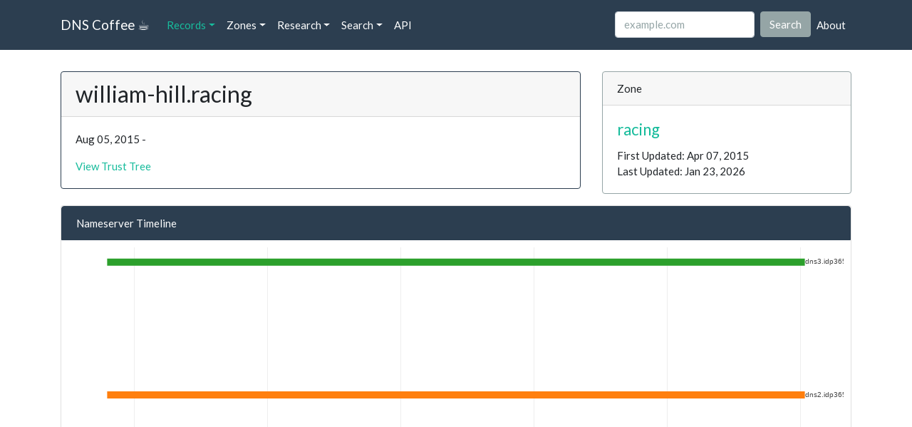

--- FILE ---
content_type: text/html; charset=utf-8
request_url: https://dns.coffee/domains/william-hill.racing
body_size: 2848
content:

<!DOCTYPE html>
<html lang="en">

<head>
    <meta charset="utf-8">
    <meta name="google" content="notranslate" />
    <meta http-equiv="content-language" content="en" />
    <title>william-hill.racing - DNS Coffee</title>
    <meta name="viewport" content="width=device-width, initial-scale=1">
    <meta http-equiv="X-UA-Compatible" content="IE=edge">
    <link rel="stylesheet" href="https://stackpath.bootstrapcdn.com/bootswatch/4.4.1/flatly/bootstrap.min.css"
        media="screen">
    <link rel="stylesheet" href="/static/custom.css">
    <link rel="icon" type="image/png" sizes="512x512" href="/static/favicon-512x512.png">
    <link rel="icon" type="image/png" sizes="32x32" href="/static/favicon-32x32.png">
    <link rel="icon" type="image/png" sizes="16x16" href="/static/favicon-16x16.png">
    <link rel="shortcut icon" href="/static/favicon.ico">
    <script src="https://code.jquery.com/jquery-3.4.1.min.js"
        integrity="sha256-CSXorXvZcTkaix6Yvo6HppcZGetbYMGWSFlBw8HfCJo=" crossorigin="anonymous"></script>
    <script src="https://stackpath.bootstrapcdn.com/bootstrap/4.4.1/js/bootstrap.min.js"
        crossorigin="anonymous"></script>
    <script src="https://cdn.plot.ly/plotly-latest.min.js" crossorigin="anonymous"></script>
</head>

<body>
    <div class="navbar navbar-expand-lg fixed-top navbar-dark bg-primary">
    <div class="container">
        <a href="/" class="navbar-brand">DNS Coffee ☕</a>
        <button class="navbar-toggler" type="button" data-toggle="collapse" data-target="#navbarResponsive"
            aria-controls="navbarResponsive" aria-expanded="false" aria-label="Toggle navigation">
            <span class="navbar-toggler-icon"></span>
        </button>
        <div class="collapse navbar-collapse" id="navbarResponsive">
            <ul class="navbar-nav">
                <li class="nav-item dropdown">
                    <a class="nav-link dropdown-toggle" data-toggle="dropdown" href="#">Records<span
                            class="caret"></span></a>
                    <div class="dropdown-menu">
                        <a class="dropdown-item" href="/domains">Domains</a>
                        <a class="dropdown-item" href="/nameservers">Nameservers</a>
                        <a class="dropdown-item" href="/ip">IPs</a>
                    </div>
                </li>
                <li class="nav-item dropdown">
                    <a class="nav-link dropdown-toggle" data-toggle="dropdown" href="#">Zones<span
                            class="caret"></span></a>
                    <div class="dropdown-menu">
                        <a class="dropdown-item" href="/root">ROOT</a>
                        <a class="dropdown-item" href="/tlds">TLDs</a>
                        <a class="dropdown-item" href="/tlds/graveyard">TLD Graveyard</a>
                        <div class="dropdown-divider"></div>
                        <a class="dropdown-item" href="/zones">Imported</a>
                    </div>
                </li>
                <li class="nav-item dropdown">
                    <a class="nav-link dropdown-toggle" data-toggle="dropdown" href="#">Research<span
                            class="caret"></span></a>
                    <div class="dropdown-menu">
                        <a class="dropdown-item" href="/research/trust-tree">Trust Tree</a>
                    </div>
                </li>
                <li class="nav-item dropdown">
                    <a class="nav-link dropdown-toggle" data-toggle="dropdown" href="/search">Search<span
                            class="caret"></span></a>
                    <div class="dropdown-menu">
                        <a class="dropdown-item" href="/search">Advanced Search</a>
                        <a class="dropdown-item" href="/search/prefix">Prefix</a>
                        <a class="dropdown-item" href="/search/trends">Trends</a>
                    </div>
                </li>
                <li class="nav-item navbar-left">
                    <a class="nav-link" href="//api.dns.coffee">API</a>
                </li>
            </ul>

            <ul class="navbar-nav ml-auto">
                <li class="nav-item navbar-right">
                    <form class="form-inline my-2 my-lg-0" method="post" action="/search">
                        <input class="form-control mr-sm-2" type="text" name="query" placeholder="example.com">
                        <button class="btn btn-secondary my-2 my-sm-0" type="submit">Search</button>
                    </form>
                </li>
                <li class="nav-item navbar-right">
                    <a class="nav-link" href="/about">About</a>
                </li>
                
            </ul>
        </div>
    </div>
</div>
    <div class="container">
        

<div class="row">
  <div class="col-lg-8">
    <div class="card border-primary mb-3">
      <h3 class="card-header">william-hill.racing</h3>
      <div class="card-body">
        <p class="card-text">
          Aug 05, 2015
          -
          
        </p>
        <p class="card-text">
          <a href="/research/trust-tree#william-hill.racing">View Trust Tree</a>
        </p>
      </div>
    </div>
  </div>

  <div class="col-lg-4">
    <div class="card border-secondary mb-3">
      <div class="card-header">Zone</div>
      <div class="card-body">
        <h4 class="card-title"><a href="/zones/racing">racing</a></h4>
        <p class="card-text">
          First Updated: Apr 07, 2015 <br />
          Last Updated: Jan 23, 2026
        </p>
      </div>
    </div>
  </div>
</div>


<div class="row">
  <div class="col-md-12">
    <div class="card">
      <a href="#timeline" id="timeline"
        class="list-group-item d-flex justify-content-between align-items-center active">
        Nameserver Timeline
      </a>
      <div id="timelinespinner" class="spinner">
        <div class="bounce1"></div>
        <div class="bounce2"></div>
        <div class="bounce3"></div>
      </div>
      <div id="timelineDiv"></div>
    </div>
    <script>
      fetch("/api/domains/" + encodeURIComponent("william-hill.racing"))
        .then(response => response.json())
        .then(api_response => {

          
          var nameservers = {};
          var yCounter = 0;
          var add_ns_to_dict = function (ns) {
            if (!(ns.name in nameservers)) {
              nameservers[ns.name] = [];
            }
            nameservers[ns.name].push(ns);
          };
          if ('nameservers' in api_response.data) {
            api_response.data.nameservers.forEach(add_ns_to_dict);
          }
          if ('archive_nameservers' in api_response.data) {
            api_response.data.archive_nameservers.forEach(add_ns_to_dict);
          }

          
          timeline = [];
          for (const name in nameservers) {
            yCounter = yCounter + 1;
            var ns = {
              x: [],
              y: [],
              text: [],
              name: name,
              line: { width: 10 },
              type: 'scatter',
              mode: 'lines+text',
              connectgaps: false,
              textposition: 'right',
              textfont: {
                size: 10,
              }
            };
            for (var i = 0; i < nameservers[name].length; i++) {
              if (!nameservers[name][i].hasOwnProperty("firstseen")) {
                nameservers[name][i].firstseen = api_response.data.zone.firstseen;
              }
              if (!nameservers[name][i].hasOwnProperty("lastseen")) {
                nameservers[name][i].lastseen = api_response.data.zone.lastseen;
              }
              ns.x.push(nameservers[name][i].firstseen, nameservers[name][i].lastseen, '');
              ns.y.push(yCounter, yCounter, yCounter);
              ns.text.push("", "", "");
            }
            ns.text[1] = name.toLowerCase();
            timeline.push(ns);
          }

          var layout = {
            autosize: true,
            showlegend: false,
            yaxis: {
              showgrid: false,
              zeroline: false,
              showline: false,
              showticklabels: false,
              automargin: true,
            },
            xaxis: {
              automargin: true,
            },
            margin: {
              l: 10,
              r: 10,
              b: 10,
              t: 10,
            },
          };

          var config = {
            displaylogo: false,
            responsive: true
          };

          Plotly.newPlot('timelineDiv', timeline, layout, config).then(function () { $("#timelinespinner").hide() });
        });
    </script>
  </div>
</div>


<div class="row">
  <div class="col-md-6">
    <div class="card">
      <a href="#" class="list-group-item d-flex justify-content-between align-items-center active">
        Current Nameservers
        <span class="badge badge-light badge-pill">3</span>
      </a>
      <table class="table table-striped table-hover">
        <thead>
          <tr>
            <th>Name</th>
            <th>First Seen</th>
          </tr>
        </thead>
        <tbody>
          
          <tr>
            <td><a href="/nameservers/dns1.idp365.net">dns1.idp365.net</a></td>
            <td>Aug 05, 2015</td>
          </tr>
          
          <tr>
            <td><a href="/nameservers/dns2.idp365.net">dns2.idp365.net</a></td>
            <td>Aug 05, 2015</td>
          </tr>
          
          <tr>
            <td><a href="/nameservers/dns3.idp365.net">dns3.idp365.net</a></td>
            <td>Aug 05, 2015</td>
          </tr>
          
        </tbody>
      </table>
    </div>
  </div>

  <div class="col-md-6">
    <div class="card">
      <a href="#" class="list-group-item d-flex justify-content-between align-items-center active">
        Past Nameservers
        <span
          class="badge badge-light badge-pill">0</span>
      </a>
      <table class="table table-striped table-hover">
        <thead>
          <tr>
            <th>Name</th>
            <th>First Seen</th>
            <th>Last Seen</th>
          </tr>
        </thead>
        <tbody>
          
        </tbody>
      </table>
    </div>
  </div>
</div>



        <footer id="footer">
            <div class="row">
                <div class="col-lg-12">
                    <ul class="list-unstyled">
                        <li class="float-lg-right"><a href="#top">Back to top</a></li>
                        
                        
                    </ul>
                    <p>&copy; 2016 Vorsk LLC.</p>
                </div>
            </div>
        </footer>
    </div>
    
    <script>if ("Records".length) { $('#navbarResponsive a:contains(Records)').parent().addClass('active'); };</script>
    
    <script async src="https://www.googletagmanager.com/gtag/js?id=G-S5J5GCL740"></script>
    <script>
    window.dataLayer = window.dataLayer || [];
    function gtag(){dataLayer.push(arguments);}
    gtag('js', new Date());

    gtag('config', 'G-S5J5GCL740');
    </script>
<script defer src="https://static.cloudflareinsights.com/beacon.min.js/vcd15cbe7772f49c399c6a5babf22c1241717689176015" integrity="sha512-ZpsOmlRQV6y907TI0dKBHq9Md29nnaEIPlkf84rnaERnq6zvWvPUqr2ft8M1aS28oN72PdrCzSjY4U6VaAw1EQ==" data-cf-beacon='{"version":"2024.11.0","token":"97176c4a74f74d50a9b250aa02ba8040","r":1,"server_timing":{"name":{"cfCacheStatus":true,"cfEdge":true,"cfExtPri":true,"cfL4":true,"cfOrigin":true,"cfSpeedBrain":true},"location_startswith":null}}' crossorigin="anonymous"></script>
</body>

</html>



--- FILE ---
content_type: text/css; charset=utf-8
request_url: https://dns.coffee/static/custom.css
body_size: 70
content:
body{
    padding-top:100px
}
.card {
    margin-bottom: 1rem;
}
.card table {
    margin-bottom: 0;
    table-layout: fixed;
}
/* table bars */
.table td.perc {
    position:relative;
    text-align:right;
    width:3em;
    z-index:1;
}
.table td.perc div {
    position:absolute;
    right:0;
    top:10%;
    z-index:-1;
    background-color: #18BC9C;
    height:75%;
    text-align: right;
    border-radius: 0.25rem;
}
.table td.perc span {
    color:black;
}
/* spinner */
.spinner {
    margin: 50px auto;
    width: 70px;
    text-align: center;
  }
.spinner > div {
  width: 18px;
  height: 18px;
  background-color: #3498DB;

  border-radius: 100%;
  display: inline-block;
  -webkit-animation: sk-bouncedelay 1.4s infinite ease-in-out both;
  animation: sk-bouncedelay 1.4s infinite ease-in-out both;
}
.spinner .bounce1 {
  -webkit-animation-delay: -0.32s;
  animation-delay: -0.32s;
}
.spinner .bounce2 {
  -webkit-animation-delay: -0.16s;
  animation-delay: -0.16s;
}
@-webkit-keyframes sk-bouncedelay {
  0%, 80%, 100% { -webkit-transform: scale(0) }
  40% { -webkit-transform: scale(1.0) }
}
@keyframes sk-bouncedelay {
  0%, 80%, 100% { 
    -webkit-transform: scale(0);
    transform: scale(0);
  } 40% { 
    -webkit-transform: scale(1.0);
    transform: scale(1.0);
  }
}
